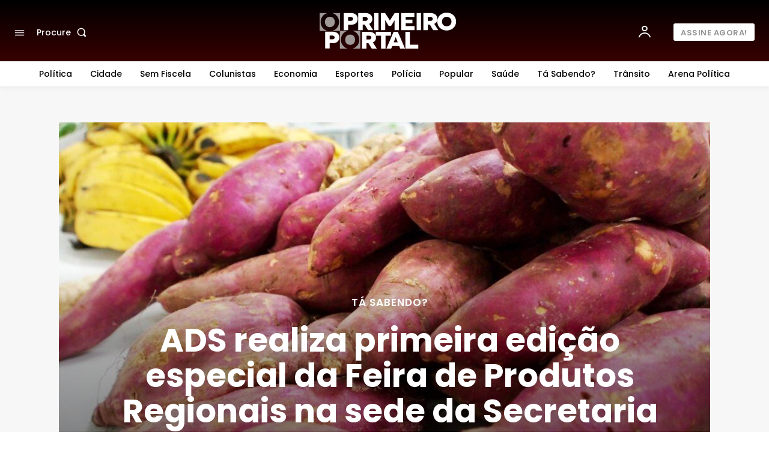

--- FILE ---
content_type: text/html; charset=UTF-8
request_url: https://oprimeiroportal.com/wp-admin/admin-ajax.php?td_theme_name=Newspaper&v=12.7
body_size: -463
content:
{"179870":9}

--- FILE ---
content_type: text/html; charset=utf-8
request_url: https://www.google.com/recaptcha/api2/aframe
body_size: 264
content:
<!DOCTYPE HTML><html><head><meta http-equiv="content-type" content="text/html; charset=UTF-8"></head><body><script nonce="i-mrCskt_fIkbLAtDBneDg">/** Anti-fraud and anti-abuse applications only. See google.com/recaptcha */ try{var clients={'sodar':'https://pagead2.googlesyndication.com/pagead/sodar?'};window.addEventListener("message",function(a){try{if(a.source===window.parent){var b=JSON.parse(a.data);var c=clients[b['id']];if(c){var d=document.createElement('img');d.src=c+b['params']+'&rc='+(localStorage.getItem("rc::a")?sessionStorage.getItem("rc::b"):"");window.document.body.appendChild(d);sessionStorage.setItem("rc::e",parseInt(sessionStorage.getItem("rc::e")||0)+1);localStorage.setItem("rc::h",'1768590999444');}}}catch(b){}});window.parent.postMessage("_grecaptcha_ready", "*");}catch(b){}</script></body></html>